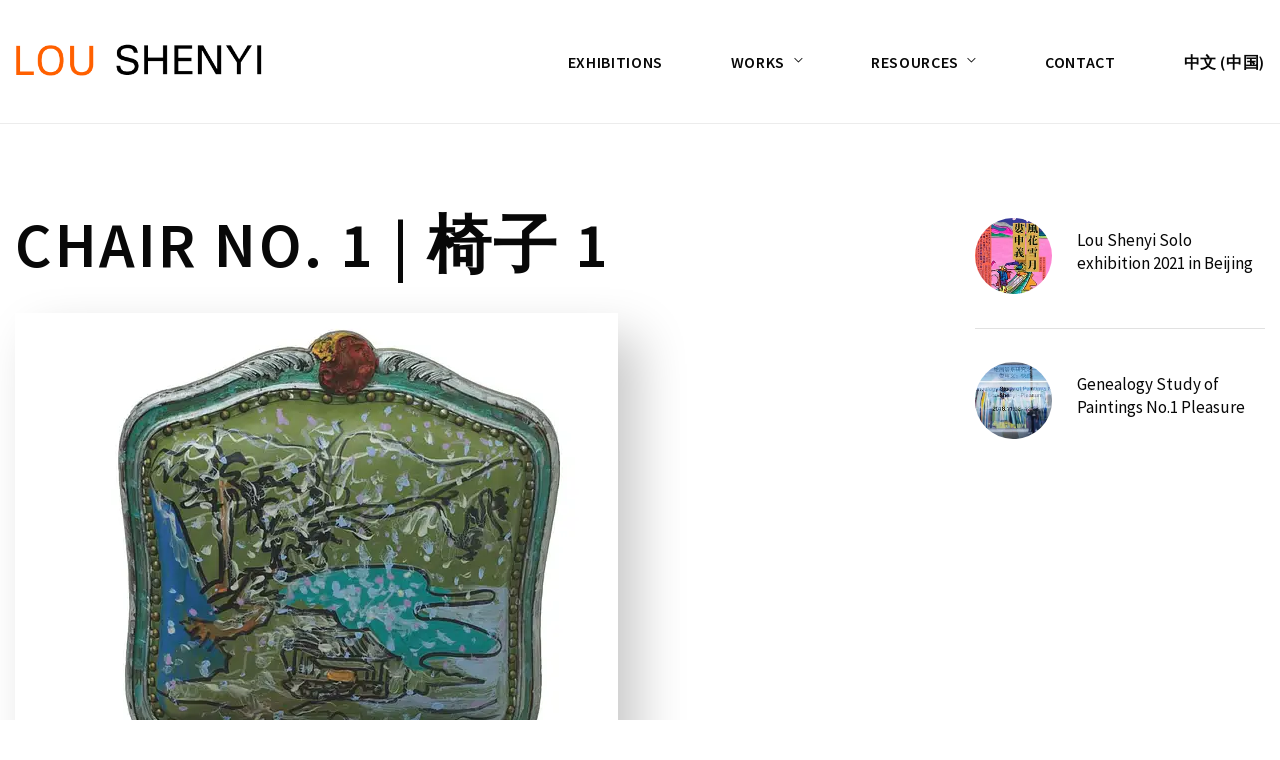

--- FILE ---
content_type: text/html; charset=UTF-8
request_url: https://loushenyi.com/portfolio/chair-no-1-%E6%A4%85%E5%AD%90-1/
body_size: 19066
content:
<!DOCTYPE html>
<html lang="en-US">
<head>
<meta charset="UTF-8" />
<meta name="apple-mobile-web-app-capable" content="yes">
<meta name="viewport" content="width=device-width, initial-scale=1, maximum-scale=1, user-scalable=0">
<link rel="profile" href="http://gmpg.org/xfn/11" />
<link rel="pingback" href="https://loushenyi.com/xmlrpc.php" />
<title>CHAIR NO. 1 | 椅子 1 &#8211; Lou Shenyi</title>
<meta name='robots' content='max-image-preview:large' />
<link rel='dns-prefetch' href='//maps.googleapis.com' />
<link rel='dns-prefetch' href='//maxcdn.bootstrapcdn.com' />
<link rel='dns-prefetch' href='//fonts.googleapis.com' />
<link rel='dns-prefetch' href='//use.fontawesome.com' />
<link rel='dns-prefetch' href='//mle5jev6jt5x.i.optimole.com' />
<link rel='preconnect' href='https://mle5jev6jt5x.i.optimole.com' />
<link rel="alternate" type="application/rss+xml" title="Lou Shenyi &raquo; Feed" href="https://loushenyi.com/feed/" />
<link rel="alternate" type="application/rss+xml" title="Lou Shenyi &raquo; Comments Feed" href="https://loushenyi.com/comments/feed/" />
<link rel="alternate" title="oEmbed (JSON)" type="application/json+oembed" href="https://loushenyi.com/wp-json/oembed/1.0/embed?url=https%3A%2F%2Floushenyi.com%2Fportfolio%2Fchair-no-1-%25e6%25a4%2585%25e5%25ad%2590-1%2F&#038;lang=en" />
<link rel="alternate" title="oEmbed (XML)" type="text/xml+oembed" href="https://loushenyi.com/wp-json/oembed/1.0/embed?url=https%3A%2F%2Floushenyi.com%2Fportfolio%2Fchair-no-1-%25e6%25a4%2585%25e5%25ad%2590-1%2F&#038;format=xml&#038;lang=en" />
<style id='wp-img-auto-sizes-contain-inline-css' type='text/css'>
img:is([sizes=auto i],[sizes^="auto," i]){contain-intrinsic-size:3000px 1500px}
/*# sourceURL=wp-img-auto-sizes-contain-inline-css */
</style>
<link rel='stylesheet' id='visual-portfolio-css' href='https://loushenyi.com/wp-content/plugins/visual-portfolio/build/assets/css/main.css?ver=1762887903' type='text/css' media='all' />
<link rel='stylesheet' id='fancybox-css' href='https://loushenyi.com/wp-content/plugins/visual-portfolio/assets/vendor/fancybox/dist/jquery.fancybox.min.css?ver=3.5.7' type='text/css' media='all' />
<link rel='stylesheet' id='visual-portfolio-popup-fancybox-css' href='https://loushenyi.com/wp-content/plugins/visual-portfolio/build/assets/css/popup-fancybox.css?ver=1762887903' type='text/css' media='all' />
<style id='visual-portfolio-popup-fancybox-inline-css' type='text/css'>
.vp-fancybox .fancybox-bg { background-color: #1e1e1e; }
/*# sourceURL=visual-portfolio-popup-fancybox-inline-css */
</style>
<style id='wp-emoji-styles-inline-css' type='text/css'>

	img.wp-smiley, img.emoji {
		display: inline !important;
		border: none !important;
		box-shadow: none !important;
		height: 1em !important;
		width: 1em !important;
		margin: 0 0.07em !important;
		vertical-align: -0.1em !important;
		background: none !important;
		padding: 0 !important;
	}
/*# sourceURL=wp-emoji-styles-inline-css */
</style>
<style id='wp-block-library-inline-css' type='text/css'>
:root{--wp-block-synced-color:#7a00df;--wp-block-synced-color--rgb:122,0,223;--wp-bound-block-color:var(--wp-block-synced-color);--wp-editor-canvas-background:#ddd;--wp-admin-theme-color:#007cba;--wp-admin-theme-color--rgb:0,124,186;--wp-admin-theme-color-darker-10:#006ba1;--wp-admin-theme-color-darker-10--rgb:0,107,160.5;--wp-admin-theme-color-darker-20:#005a87;--wp-admin-theme-color-darker-20--rgb:0,90,135;--wp-admin-border-width-focus:2px}@media (min-resolution:192dpi){:root{--wp-admin-border-width-focus:1.5px}}.wp-element-button{cursor:pointer}:root .has-very-light-gray-background-color{background-color:#eee}:root .has-very-dark-gray-background-color{background-color:#313131}:root .has-very-light-gray-color{color:#eee}:root .has-very-dark-gray-color{color:#313131}:root .has-vivid-green-cyan-to-vivid-cyan-blue-gradient-background{background:linear-gradient(135deg,#00d084,#0693e3)}:root .has-purple-crush-gradient-background{background:linear-gradient(135deg,#34e2e4,#4721fb 50%,#ab1dfe)}:root .has-hazy-dawn-gradient-background{background:linear-gradient(135deg,#faaca8,#dad0ec)}:root .has-subdued-olive-gradient-background{background:linear-gradient(135deg,#fafae1,#67a671)}:root .has-atomic-cream-gradient-background{background:linear-gradient(135deg,#fdd79a,#004a59)}:root .has-nightshade-gradient-background{background:linear-gradient(135deg,#330968,#31cdcf)}:root .has-midnight-gradient-background{background:linear-gradient(135deg,#020381,#2874fc)}:root{--wp--preset--font-size--normal:16px;--wp--preset--font-size--huge:42px}.has-regular-font-size{font-size:1em}.has-larger-font-size{font-size:2.625em}.has-normal-font-size{font-size:var(--wp--preset--font-size--normal)}.has-huge-font-size{font-size:var(--wp--preset--font-size--huge)}.has-text-align-center{text-align:center}.has-text-align-left{text-align:left}.has-text-align-right{text-align:right}.has-fit-text{white-space:nowrap!important}#end-resizable-editor-section{display:none}.aligncenter{clear:both}.items-justified-left{justify-content:flex-start}.items-justified-center{justify-content:center}.items-justified-right{justify-content:flex-end}.items-justified-space-between{justify-content:space-between}.screen-reader-text{border:0;clip-path:inset(50%);height:1px;margin:-1px;overflow:hidden;padding:0;position:absolute;width:1px;word-wrap:normal!important}.screen-reader-text:focus{background-color:#ddd;clip-path:none;color:#444;display:block;font-size:1em;height:auto;left:5px;line-height:normal;padding:15px 23px 14px;text-decoration:none;top:5px;width:auto;z-index:100000}html :where(.has-border-color){border-style:solid}html :where([style*=border-top-color]){border-top-style:solid}html :where([style*=border-right-color]){border-right-style:solid}html :where([style*=border-bottom-color]){border-bottom-style:solid}html :where([style*=border-left-color]){border-left-style:solid}html :where([style*=border-width]){border-style:solid}html :where([style*=border-top-width]){border-top-style:solid}html :where([style*=border-right-width]){border-right-style:solid}html :where([style*=border-bottom-width]){border-bottom-style:solid}html :where([style*=border-left-width]){border-left-style:solid}html :where(img[class*=wp-image-]){height:auto;max-width:100%}:where(figure){margin:0 0 1em}html :where(.is-position-sticky){--wp-admin--admin-bar--position-offset:var(--wp-admin--admin-bar--height,0px)}@media screen and (max-width:600px){html :where(.is-position-sticky){--wp-admin--admin-bar--position-offset:0px}}

/*# sourceURL=wp-block-library-inline-css */
</style><style id='global-styles-inline-css' type='text/css'>
:root{--wp--preset--aspect-ratio--square: 1;--wp--preset--aspect-ratio--4-3: 4/3;--wp--preset--aspect-ratio--3-4: 3/4;--wp--preset--aspect-ratio--3-2: 3/2;--wp--preset--aspect-ratio--2-3: 2/3;--wp--preset--aspect-ratio--16-9: 16/9;--wp--preset--aspect-ratio--9-16: 9/16;--wp--preset--color--black: #000000;--wp--preset--color--cyan-bluish-gray: #abb8c3;--wp--preset--color--white: #ffffff;--wp--preset--color--pale-pink: #f78da7;--wp--preset--color--vivid-red: #cf2e2e;--wp--preset--color--luminous-vivid-orange: #ff6900;--wp--preset--color--luminous-vivid-amber: #fcb900;--wp--preset--color--light-green-cyan: #7bdcb5;--wp--preset--color--vivid-green-cyan: #00d084;--wp--preset--color--pale-cyan-blue: #8ed1fc;--wp--preset--color--vivid-cyan-blue: #0693e3;--wp--preset--color--vivid-purple: #9b51e0;--wp--preset--gradient--vivid-cyan-blue-to-vivid-purple: linear-gradient(135deg,rgb(6,147,227) 0%,rgb(155,81,224) 100%);--wp--preset--gradient--light-green-cyan-to-vivid-green-cyan: linear-gradient(135deg,rgb(122,220,180) 0%,rgb(0,208,130) 100%);--wp--preset--gradient--luminous-vivid-amber-to-luminous-vivid-orange: linear-gradient(135deg,rgb(252,185,0) 0%,rgb(255,105,0) 100%);--wp--preset--gradient--luminous-vivid-orange-to-vivid-red: linear-gradient(135deg,rgb(255,105,0) 0%,rgb(207,46,46) 100%);--wp--preset--gradient--very-light-gray-to-cyan-bluish-gray: linear-gradient(135deg,rgb(238,238,238) 0%,rgb(169,184,195) 100%);--wp--preset--gradient--cool-to-warm-spectrum: linear-gradient(135deg,rgb(74,234,220) 0%,rgb(151,120,209) 20%,rgb(207,42,186) 40%,rgb(238,44,130) 60%,rgb(251,105,98) 80%,rgb(254,248,76) 100%);--wp--preset--gradient--blush-light-purple: linear-gradient(135deg,rgb(255,206,236) 0%,rgb(152,150,240) 100%);--wp--preset--gradient--blush-bordeaux: linear-gradient(135deg,rgb(254,205,165) 0%,rgb(254,45,45) 50%,rgb(107,0,62) 100%);--wp--preset--gradient--luminous-dusk: linear-gradient(135deg,rgb(255,203,112) 0%,rgb(199,81,192) 50%,rgb(65,88,208) 100%);--wp--preset--gradient--pale-ocean: linear-gradient(135deg,rgb(255,245,203) 0%,rgb(182,227,212) 50%,rgb(51,167,181) 100%);--wp--preset--gradient--electric-grass: linear-gradient(135deg,rgb(202,248,128) 0%,rgb(113,206,126) 100%);--wp--preset--gradient--midnight: linear-gradient(135deg,rgb(2,3,129) 0%,rgb(40,116,252) 100%);--wp--preset--font-size--small: 13px;--wp--preset--font-size--medium: 20px;--wp--preset--font-size--large: 36px;--wp--preset--font-size--x-large: 42px;--wp--preset--spacing--20: 0.44rem;--wp--preset--spacing--30: 0.67rem;--wp--preset--spacing--40: 1rem;--wp--preset--spacing--50: 1.5rem;--wp--preset--spacing--60: 2.25rem;--wp--preset--spacing--70: 3.38rem;--wp--preset--spacing--80: 5.06rem;--wp--preset--shadow--natural: 6px 6px 9px rgba(0, 0, 0, 0.2);--wp--preset--shadow--deep: 12px 12px 50px rgba(0, 0, 0, 0.4);--wp--preset--shadow--sharp: 6px 6px 0px rgba(0, 0, 0, 0.2);--wp--preset--shadow--outlined: 6px 6px 0px -3px rgb(255, 255, 255), 6px 6px rgb(0, 0, 0);--wp--preset--shadow--crisp: 6px 6px 0px rgb(0, 0, 0);}:where(.is-layout-flex){gap: 0.5em;}:where(.is-layout-grid){gap: 0.5em;}body .is-layout-flex{display: flex;}.is-layout-flex{flex-wrap: wrap;align-items: center;}.is-layout-flex > :is(*, div){margin: 0;}body .is-layout-grid{display: grid;}.is-layout-grid > :is(*, div){margin: 0;}:where(.wp-block-columns.is-layout-flex){gap: 2em;}:where(.wp-block-columns.is-layout-grid){gap: 2em;}:where(.wp-block-post-template.is-layout-flex){gap: 1.25em;}:where(.wp-block-post-template.is-layout-grid){gap: 1.25em;}.has-black-color{color: var(--wp--preset--color--black) !important;}.has-cyan-bluish-gray-color{color: var(--wp--preset--color--cyan-bluish-gray) !important;}.has-white-color{color: var(--wp--preset--color--white) !important;}.has-pale-pink-color{color: var(--wp--preset--color--pale-pink) !important;}.has-vivid-red-color{color: var(--wp--preset--color--vivid-red) !important;}.has-luminous-vivid-orange-color{color: var(--wp--preset--color--luminous-vivid-orange) !important;}.has-luminous-vivid-amber-color{color: var(--wp--preset--color--luminous-vivid-amber) !important;}.has-light-green-cyan-color{color: var(--wp--preset--color--light-green-cyan) !important;}.has-vivid-green-cyan-color{color: var(--wp--preset--color--vivid-green-cyan) !important;}.has-pale-cyan-blue-color{color: var(--wp--preset--color--pale-cyan-blue) !important;}.has-vivid-cyan-blue-color{color: var(--wp--preset--color--vivid-cyan-blue) !important;}.has-vivid-purple-color{color: var(--wp--preset--color--vivid-purple) !important;}.has-black-background-color{background-color: var(--wp--preset--color--black) !important;}.has-cyan-bluish-gray-background-color{background-color: var(--wp--preset--color--cyan-bluish-gray) !important;}.has-white-background-color{background-color: var(--wp--preset--color--white) !important;}.has-pale-pink-background-color{background-color: var(--wp--preset--color--pale-pink) !important;}.has-vivid-red-background-color{background-color: var(--wp--preset--color--vivid-red) !important;}.has-luminous-vivid-orange-background-color{background-color: var(--wp--preset--color--luminous-vivid-orange) !important;}.has-luminous-vivid-amber-background-color{background-color: var(--wp--preset--color--luminous-vivid-amber) !important;}.has-light-green-cyan-background-color{background-color: var(--wp--preset--color--light-green-cyan) !important;}.has-vivid-green-cyan-background-color{background-color: var(--wp--preset--color--vivid-green-cyan) !important;}.has-pale-cyan-blue-background-color{background-color: var(--wp--preset--color--pale-cyan-blue) !important;}.has-vivid-cyan-blue-background-color{background-color: var(--wp--preset--color--vivid-cyan-blue) !important;}.has-vivid-purple-background-color{background-color: var(--wp--preset--color--vivid-purple) !important;}.has-black-border-color{border-color: var(--wp--preset--color--black) !important;}.has-cyan-bluish-gray-border-color{border-color: var(--wp--preset--color--cyan-bluish-gray) !important;}.has-white-border-color{border-color: var(--wp--preset--color--white) !important;}.has-pale-pink-border-color{border-color: var(--wp--preset--color--pale-pink) !important;}.has-vivid-red-border-color{border-color: var(--wp--preset--color--vivid-red) !important;}.has-luminous-vivid-orange-border-color{border-color: var(--wp--preset--color--luminous-vivid-orange) !important;}.has-luminous-vivid-amber-border-color{border-color: var(--wp--preset--color--luminous-vivid-amber) !important;}.has-light-green-cyan-border-color{border-color: var(--wp--preset--color--light-green-cyan) !important;}.has-vivid-green-cyan-border-color{border-color: var(--wp--preset--color--vivid-green-cyan) !important;}.has-pale-cyan-blue-border-color{border-color: var(--wp--preset--color--pale-cyan-blue) !important;}.has-vivid-cyan-blue-border-color{border-color: var(--wp--preset--color--vivid-cyan-blue) !important;}.has-vivid-purple-border-color{border-color: var(--wp--preset--color--vivid-purple) !important;}.has-vivid-cyan-blue-to-vivid-purple-gradient-background{background: var(--wp--preset--gradient--vivid-cyan-blue-to-vivid-purple) !important;}.has-light-green-cyan-to-vivid-green-cyan-gradient-background{background: var(--wp--preset--gradient--light-green-cyan-to-vivid-green-cyan) !important;}.has-luminous-vivid-amber-to-luminous-vivid-orange-gradient-background{background: var(--wp--preset--gradient--luminous-vivid-amber-to-luminous-vivid-orange) !important;}.has-luminous-vivid-orange-to-vivid-red-gradient-background{background: var(--wp--preset--gradient--luminous-vivid-orange-to-vivid-red) !important;}.has-very-light-gray-to-cyan-bluish-gray-gradient-background{background: var(--wp--preset--gradient--very-light-gray-to-cyan-bluish-gray) !important;}.has-cool-to-warm-spectrum-gradient-background{background: var(--wp--preset--gradient--cool-to-warm-spectrum) !important;}.has-blush-light-purple-gradient-background{background: var(--wp--preset--gradient--blush-light-purple) !important;}.has-blush-bordeaux-gradient-background{background: var(--wp--preset--gradient--blush-bordeaux) !important;}.has-luminous-dusk-gradient-background{background: var(--wp--preset--gradient--luminous-dusk) !important;}.has-pale-ocean-gradient-background{background: var(--wp--preset--gradient--pale-ocean) !important;}.has-electric-grass-gradient-background{background: var(--wp--preset--gradient--electric-grass) !important;}.has-midnight-gradient-background{background: var(--wp--preset--gradient--midnight) !important;}.has-small-font-size{font-size: var(--wp--preset--font-size--small) !important;}.has-medium-font-size{font-size: var(--wp--preset--font-size--medium) !important;}.has-large-font-size{font-size: var(--wp--preset--font-size--large) !important;}.has-x-large-font-size{font-size: var(--wp--preset--font-size--x-large) !important;}
:where(.wp-block-visual-portfolio-loop.is-layout-flex){gap: 1.25em;}:where(.wp-block-visual-portfolio-loop.is-layout-grid){gap: 1.25em;}
/*# sourceURL=global-styles-inline-css */
</style>

<style id='classic-theme-styles-inline-css' type='text/css'>
/*! This file is auto-generated */
.wp-block-button__link{color:#fff;background-color:#32373c;border-radius:9999px;box-shadow:none;text-decoration:none;padding:calc(.667em + 2px) calc(1.333em + 2px);font-size:1.125em}.wp-block-file__button{background:#32373c;color:#fff;text-decoration:none}
/*# sourceURL=/wp-includes/css/classic-themes.min.css */
</style>
<link rel='stylesheet' id='contact-form-7-css' href='https://loushenyi.com/wp-content/plugins/contact-form-7/includes/css/styles.css?ver=6.1.4' type='text/css' media='all' />
<link rel='stylesheet' id='wcs-timetable-css' href='https://loushenyi.com/wp-content/plugins/weekly-class/assets/front/css/timetable.css?ver=2.6.0' type='text/css' media='all' />
<style id='wcs-timetable-inline-css' type='text/css'>
.wcs-single__action .wcs-btn--action{color:rgba( 255,255,255,1);background-color:#BD322C}
/*# sourceURL=wcs-timetable-inline-css */
</style>
<link rel='stylesheet' id='xtender-style-css' href='https://loushenyi.com/wp-content/plugins/xtender/assets/front/css/xtender.css?ver=1.3.1' type='text/css' media='all' />
<link rel='stylesheet' id='font-awesome-css' href='https://maxcdn.bootstrapcdn.com/font-awesome/4.7.0/css/font-awesome.min.css?ver=4.7.0' type='text/css' media='all' />
<link rel='stylesheet' id='arte-style-parent-css' href='https://loushenyi.com/wp-content/themes/arte/style.css?ver=6.9' type='text/css' media='all' />
<link rel='stylesheet' id='arte-style-css' href='https://loushenyi.com/wp-content/themes/arte-child/style.css?ver=1.2.7.6' type='text/css' media='all' />
<style id='arte-style-inline-css' type='text/css'>
 body{font-family:'Source Sans Pro',sans;font-weight:normal;font-size:0.875rem}h1,.h1{font-family:'Source Sans Pro',sans;font-weight:600;text-transform:uppercase;font-size:2.8125rem;letter-spacing:0.04em}@media(min-width:768px){h1,.h1{font-size:3.75rem}}h2,.h2,.woocommerce.single .product[id] .product_title{font-family:'Source Sans Pro',sans;font-weight:normal;text-transform:uppercase;font-size:2.75rem;letter-spacing:0.04em}h3,.h3{font-family:'Source Sans Pro',sans;font-weight:normal;text-transform:uppercase;font-size:1.75rem}h4,.h4{font-family:'Source Sans Pro',sans;font-weight:300;text-transform:uppercase;font-size:1.25rem;letter-spacing:0.15em}h5,.h5,body.woocommerce h2.woocommerce-loop-product__title.woocommerce-loop-product__title,.woocommerce-tabs .tabs > li > a{font-family:'Source Sans Pro',sans;font-weight:normal;text-transform:uppercase;font-size:1.25rem}h6,.h6{font-family:'Source Sans Pro',sans;font-weight:normal;text-transform:none;font-size:1rem}blockquote,blockquote p,.pullquote,.blockquote,.text-blockquote{font-family:'Source Sans Pro',sans;font-weight:normal;font-style:italic;text-transform:none;font-size:1.4375rem}blockquote cite{font-family:'Source Sans Pro',sans}.ct-main-navigation,input[type=text],input[type=email],input[type=name],textarea,select,.product_meta{font-family:'Source Sans Pro',sans;font-weight:600;text-transform:uppercase;font-size:0.9375rem;letter-spacing:0.04em}input[type=submit],button{font-family:'Source Sans Pro',sans}h1 small,h2 small,h3 small,h4 small{font-family:'Source Sans Pro',sans}.font-family--h1{font-family:'Source Sans Pro',sans},.font-family--h2{font-family:'Source Sans Pro',sans},.font-family--h3{font-family:'Source Sans Pro',sans}#reviews .comment-text .star-rating,#reviews .comment-reply-title{font-family:'Source Sans Pro',sans}.xtd-recent-posts__post__title{font-family:'Source Sans Pro',sans;font-weight:normal;text-transform:none;font-size:1rem}.sub-menu a,.children a{font-family:'Source Sans Pro',sans;font-weight:normal}#footer .widget-title{font-family:'Source Sans Pro',sans;font-weight:600;text-transform:uppercase}table thead th{font-family:'Source Sans Pro',sans;font-weight:normal;text-transform:uppercase}.btn,.wcs-more.wcs-btn--action,.vc_general.vc_btn3.vc_btn3,.button{font-family:'Source Sans Pro',sans;font-weight:600;text-transform:uppercase}.ct-header__main-heading small,.special-title em:first-child,.wcs-timetable--carousel .wcs-class__timestamp .date-day{font-family:'Source Sans Pro',sans;font-weight:normal;font-style:italic}.ct-vc-text-separator{font-family:'Source Sans Pro',sans;font-weight:600}.wcs-timetable--week .wcs-class__title,.wcs-timetable--agenda .wcs-class__title{font-family:'Source Sans Pro',sans}.xtd-gmap-info{font-family:'Source Sans Pro',sans;font-weight:normal;font-size:0.875rem}.xtd-timeline__item::before{font-family:'Source Sans Pro',sans;font-weight:300;text-transform:uppercase;font-size:1.25rem;letter-spacing:0.15em}
:root{--arte-primary:rgba(255,96,0,1);--arte-primary-contrast:rgba(0,0,0,1);--arte-primary-darken:rgb(210,51,0)}body{background-color:rgba(255,255,255,1);color:rgba(8,8,8,1)}h1,.h1{color:rgba(8,8,8,1)}h2,.h2{color:rgba(8,8,8,1)}h3,.h3{color:rgba(255,96,0,1)}h4,.h4{color:rgba(255,96,0,1)}h5,.h5{color:rgba(8,8,8,1)}h6,.h6{color:rgba(8,8,8,1)}a{color:rgba(8,8,8,1)}a:hover{color:rgba(8,8,8,0.75)}.ct-content{border-color:rgba(8,8,8,0.15)}input[type=text],input[type=search],input[type=password],input[type=email],input[type=number],input[type=url],input[type=date],input[type=tel],select,textarea,.form-control{border:1px solid rgba(8,8,8,0.25);background-color:rgba(255,255,255,1);color:rgba(8,8,8,1)}input[type=text]:focus,input[type=search]:focus,input[type=password]:focus,input[type=email]:focus,input[type=number]:focus,input[type=url]:focus,input[type=date]:focus,input[type=tel]:focus,select:focus,textarea:focus,.form-control:focus{color:rgba(8,8,8,1);border-color:rgba(8,8,8,0.4);background-color:rgba(8,8,8,0.05)}select{background-image:url([data-uri]) !important}::-webkit-input-placeholder{color:rgba(8,8,8,0.6) !important}::-moz-placeholder{color:rgba(8,8,8,0.6) !important}:-ms-input-placeholder{color:rgba(8,8,8,0.6) !important}:-moz-placeholder{color:rgba(8,8,8,0.6) !important}::placeholder{color:rgba(8,8,8,0.6) !important}pre{color:rgba(8,8,8,1)}input[type=submit],input[type=button],button,.btn-primary,.vc_general.vc_btn3.vc_btn3.vc_btn3-style-btn-primary{background-color:rgba(255,96,0,1);color:rgba(255,255,255,1);border-color:rgba(255,96,0,1)}input[type=submit]:hover,input[type=submit]:active,input[type=button]:hover,input[type=button]:active,button:hover,button:active,.btn-primary:hover,.btn-primary:active,.btn-primary:active:hover,.vc_btn3.vc_btn3.vc_btn3-style-btn-primary:hover,.vc_general.vc_btn3.vc_btn3.vc_btn3-style-btn-outline-primary:hover{background-color:rgb(235,76,0);border-color:rgb(235,76,0)}.btn-link,.vc_general.vc_btn3.vc_btn3-style-btn-link{color:rgba(255,96,0,1)}.btn-link:hover,.vc_general.vc_btn3.vc_btn3-style-btn-link:hover{color:rgb(235,76,0)}.btn-link::after,.vc_general.vc_btn3.vc_btn3-style-btn-link::after{background-color:rgba(255,96,0,1);color:rgba(255,255,255,1)}.btn-link:hover::after{background-color:rgb(235,76,0)}.btn-outline-primary,.vc_general.vc_btn3.vc_btn3.vc_btn3-style-btn-outline-primary{border-color:rgba(255,96,0,1);color:rgba(255,96,0,1)}.btn-outline-primary:active,.btn-outline-primary:hover,.btn-outline-primary:hover:active,.btn-outline-primary:focus,.btn-outline-primary:disabled,.btn-outline-primary:disabled:hover,.vc_general.vc_btn3.vc_btn3.vc_btn3-style-btn-outline-primary:hover{border-color:rgba(255,96,0,1);background-color:rgba(255,96,0,1);color:rgba(255,255,255,1)}.color-primary,.color--primary{color:rgba(255,96,0,1)}.color-primary-inverted,.color--primary-inverted{color:rgba(0,0,0,1)}.color-primary--hover{color:rgb(235,76,0)}.color-text,.color--text{color:rgba(8,8,8,1)}.color-text-inverted,.color--text-inverted{color:rgba(255,255,255,1)}.color-bg,.vc_single_image-wrapper.ct-lightbox-video,.color--bg{color:rgba(255,255,255,1)}.color-bg-inverted,.color--bg-inverted{color:rgba(0,0,0,1)}.color--h1{color:rgba(8,8,8,1)}.color--h2{color:rgba(8,8,8,1)}.color--h3{color:rgba(255,96,0,1)}.color--h4{color:rgba(255,96,0,1)}.color-bg-bg,.bg-color--bg{background-color:rgba(255,255,255,1)}.color-bg-bg--75,.bg-color--bg-75{background-color:rgba(255,255,255,0.75)}.color-bg-primary,.bg-color--primary{background-color:rgba(255,96,0,1)}.color-bg-text,.bg-color--test{background-color:rgba(8,8,8,1)}.special-title::after{border-color:rgba(255,96,0,1)}.ct-header{color:rgba(8,8,8,1);background-color:rgba(255,255,255,0.95)}@media(min-width:576px){.ct-header{background-color:rgba(255,255,255,0)}}.ct-header__logo-nav a{color:rgba(8,8,8,1)}.ct-header__logo-nav a:hover{color:rgba(8,8,8,0.65)}.ct-menu--inverted .ct-header__wrapper:not(.ct-header__wrapper--stuck) .ct-header__logo-nav ul:not(.sub-menu) > li > a{color:rgba(255,255,255,1)}.ct-menu--inverted .ct-header__wrapper:not(.ct-header__wrapper--stuck) .ct-header__logo-nav ul:not(.sub-menu) > li > a:hover{color:rgba(255,255,255,0.85)}.ct-header__logo-nav .current-menu-ancestor > a,.ct-header__logo-nav .current-menu-parent > a,.ct-header__logo-nav .current-menu-item > a,.ct-header__logo-nav .current-page-parent > a,.ct-header__logo-nav .current_page_parent > a,.ct-header__logo-nav .current_page_ancestor > a,.ct-header__logo-nav .current-page-ancestor > a,.ct-header__logo-nav .current_page_item > a{color:rgba(255,96,0,1)}#ct-main-nav::before{background-color:rgba(255,255,255,0.9)}.ct-main-navigation .sub-menu,.ct-main-navigation .children{background-color:rgba(255,255,255,1)}.ct-main-navigation .sub-menu a,.ct-main-navigation .children a{color:rgba(8,8,8,1)}.ct-main-navigation .sub-menu a:hover,.ct-main-navigation .children a:hover{color:rgba(255,96,0,1)}.ct-header__wrapper--stuck{background-color:rgba(255,255,255,0.98)}.color-primary,.wpml-switcher .active,#ct-header__hero-navigator > a,.section-bullets,.special-title small:last-child,#ct-scroll-top{color:rgba(255,96,0,1)}.ct-layout--without-slider .ct-header__hero{color:rgba(8,8,8,1)}.ct-hero--without-image .ct-header__hero::after{background-color:rgba(246,246,246,1)}.ct-header__main-heading small,.ct-header__main-heading span,.ct-header__main-heading-excerpt{color:rgba(255,96,0,1)}.ct-header__main-heading-title h1,.ct-header__main-heading-title .h1{color:rgba(8,8,8,1)}.img-frame-small,.img-frame-large{background-color:rgba(255,255,255,1);border-color:rgba(255,255,255,1)}h1 small,h2 small,h3 small,h4 small{color:rgba(255,96,0,1)}.ct-social-box .fa-boxed.fa-envelope{color:rgba(0,0,0,1)}.ct-social-box .fa-boxed.fa-envelope::after{background-color:rgba(255,96,0,1)}h4.media-heading{color:rgba(255,96,0,1)}.comment-reply-link,.btn-outline-primary{color:rgba(255,96,0,1);border-color:rgba(255,96,0,1)}.comment-reply-link:hover,.btn-outline-primary:hover,.btn-outline-primary:hover:active,.btn-outline-primary:active{background-color:rgba(255,96,0,1);color:rgba(255,255,255,1);border-color:rgba(255,96,0,1)}.media.comment{border-color:rgba(8,8,8,0.125)}.ct-posts .ct-post.format-quote .ct-post__content{background-color:rgba(255,96,0,1)}.ct-posts .ct-post.format-quote blockquote,.ct-posts .ct-post.format-quote blockquote cite,.ct-posts .ct-post.format-quote blockquote cite::before{color:rgba(255,255,255,1)}.ct-posts .ct-post.format-link{border-color:rgba(8,8,8,0.125)}.pagination .current{color:rgba(255,255,255,1)}.pagination .nav-links .current::before{background-color:rgba(255,96,0,1)}.pagination .current{color:rgba(255,255,255,1)}.pagination a{color:rgb(235,76,0)}.pagination .nav-links .prev,.pagination .nav-links .next{border-color:rgba(255,96,0,1)}.ct-sidebar .widget_archive,.ct-sidebar .widget_categories{color:rgba(8,8,8,0.35)}.ct-sidebar ul li::before{color:rgba(8,8,8,1)}.ct-sidebar .sidebar-widget .widget-title::after{border-color:rgba(8,8,8,1)}.ct-sidebar .sidebar-widget .widget-title,.ct-sidebar .sidebar-widget .widget-title a{color:rgba(255,96,0,1)}.ct-sidebar .sidebar-widget.widget_tag_cloud .tag{color:rgba(255,255,255,1)}.ct-sidebar .sidebar-widget.widget_tag_cloud .tag::before{background-color:rgba(8,8,8,1)}.ct-sidebar .sidebar-widget.widget_tag_cloud .tag.x-large::before{background-color:rgba(255,96,0,1)}#wp-calendar thead th,#wp-calendar tbody td{border-color:rgba(8,8,8,0.125)}.ct-footer{background-color:rgba(210,214,210,1);color:rgba(118,118,118,1)}.ct-footer a{color:rgba(8,8,8,1)}.ct-footer .widget-title{color:rgba(118,118,118,1)}blockquote,blockquote cite::before,q,q cite::before{color:rgba(255,96,0,1)}blockquote cite,q site{color:rgba(8,8,8,1)}table{border-color:rgba(8,8,8,0.15)}table thead th{color:rgba(255,96,0,1)}.ct-vc-recent-news-post{border-color:rgba(8,8,8,0.125)}.ct-vc-recent-news-post .ti-calendar{color:rgba(255,96,0,1)}.ct-vc-services-carousel__item-title{color:rgba(255,96,0,1)}.ct-vc-services-carousel__item{background-color:rgba(255,255,255,1)}.wcs-timetable--week .wcs-class__title,.wcs-timetable--agenda .wcs-class__title,.wcs-timetable--compact-list .wcs-class__title{color:rgba(8,8,8,1)}.wcs-timetable--carousel .wcs-class__title{color:rgba(8,8,8,1) !important}.wcs-timetable__carousel .wcs-class__title::after,.wcs-timetable__carousel .owl-prev,.wcs-timetable__carousel .owl-next{border-color:rgba(255,96,0,1);color:rgba(255,96,0,1)}.wcs-timetable--carousel .wcs-class__title small{color:rgba(8,8,8,1)}body .wcs-timetable--carousel .wcs-btn--action{background-color:rgba(255,96,0,1);color:rgba(255,255,255,1)}body .wcs-timetable--carousel .wcs-btn--action:hover{background-color:rgb(235,76,0);color:rgba(255,255,255,1)}.wcs-timetable__container .wcs-filters__filter-wrapper:hover{color:rgba(255,96,0,1) !important}.wcs-timetable--compact-list .wcs-day__wrapper{background-color:rgba(255,96,0,0.8);color:rgba(255,255,255,1)}.wcs-timetable__week,.wcs-timetable__week .wcs-day,.wcs-timetable__week .wcs-class,.wcs-timetable__week .wcs-day__title{border-color:rgba(8,8,8,0.125)}.wcs-timetable__week .wcs-class{background-color:rgba(255,255,255,1)}.wcs-timetable__week .wcs-day__title,.wcs-timetable__week .wcs-class__instructors::before{color:rgba(255,96,0,1) !important}.wcs-timetable__week .wcs-day__title::before{background-color:rgba(8,8,8,1)}.wcs-timetable__week .wcs-class__title::after{color:rgba(255,255,255,1);background-color:rgba(255,96,0,1)}.wcs-filters__title{color:rgba(255,96,0,1) !important}.xtd-carousel-mini,.xtd-carousel-mini .owl-image-link:hover::after{color:rgba(255,96,0,1) !important}.xtd-carousel-mini .onclick-video_link a::before{background-color:rgba(255,96,0,0.85)}.xtd-carousel-mini .onclick-video_link a::after{color:rgba(255,255,255,1)}.xtd-carousel-mini .onclick-video_link a:hover::after{background-color:rgba(255,96,0,0.98)}.wcs-modal:not(.wcs-modal--large) .wcs-modal__title,.wcs-modal:not(.wcs-modal--large) .wcs-modal__close{color:rgba(255,255,255,1)}.wcs-modal:not(.wcs-modal--large) .wcs-btn--action.wcs-btn--action{background-color:rgba(255,96,0,1);color:rgba(255,255,255,1)}.wcs-modal:not(.wcs-modal--large) .wcs-btn--action.wcs-btn--action:hover{background-color:rgb(235,76,0);color:rgba(255,255,255,1)}.wcs-timetable--agenda .wcs-timetable__agenda-data .wcs-class__duration::after{border-color:rgba(255,96,0,1)}.wcs-timetable--agenda .wcs-timetable__agenda-data .wcs-class__time,.wcs-timetable--compact-list .wcs-class__time{color:rgba(8,8,8,0.75)}.wcs-modal:not(.wcs-modal--large),div.pp_overlay.pp_overlay{background-color:rgba(255,96,0,0.97) !important}.mfp-bg{background-color:rgba(255,255,255,0.95) !important}.owl-image-link::before{color:rgba(255,255,255,1)}.owl-nav .owl-prev::before,.owl-nav .owl-next::after,.owl-dots{color:rgba(255,96,0,1) !important}.xtd-ninja-modal-container{background-color:rgba(255,255,255,1)}.xtd-recent-posts__post__date::before{color:rgba(255,96,0,1)}.xtd-gmap-info{background-color:rgba(255,255,255,1);color:rgba(8,8,8,1)}.fa-boxed{background-color:rgba(255,96,0,1);color:rgba(255,255,255,1)}.xtd-timeline__item::before{color:rgba(255,96,0,1)}.xtd-timeline__item::after{background-color:rgba(255,96,0,1)}.xtd-offset-frame::before{color:rgba(255,96,0,1)}.xtd-timeline::before{border-color:rgba(255,96,0,1)}
 .ct-layout--fixed .container-fluid{max-width:1366px}@media(min-width:1367px){.bullets-container,#ct-header__hero-navigator{display:block}}.ct-header{padding:1.25rem 0 1.25rem}.ct-header__main-heading .container-fluid{flex-basis:1366px;-webkit-flex-basis:1366px;-moz-flex-basis:1366px}.ct-header__main-heading-title{padding-top:3.125rem;padding-bottom:3.125rem}
/*# sourceURL=arte-style-inline-css */
</style>
<link rel='stylesheet' id='arte-google-fonts-css' href='//fonts.googleapis.com/css?family=Source+Sans+Pro:300,400,400italic,600&#038;subset=latin' type='text/css' media='all' />
<link rel='stylesheet' id='font-awesome-official-css' href='https://use.fontawesome.com/releases/v6.5.1/css/all.css' type='text/css' media='all' integrity="sha384-t1nt8BQoYMLFN5p42tRAtuAAFQaCQODekUVeKKZrEnEyp4H2R0RHFz0KWpmj7i8g" crossorigin="anonymous" />
<link rel='stylesheet' id='font-awesome-official-v4shim-css' href='https://use.fontawesome.com/releases/v6.5.1/css/v4-shims.css' type='text/css' media='all' integrity="sha384-5Jfdy0XO8+vjCRofsSnGmxGSYjLfsjjTOABKxVr8BkfvlaAm14bIJc7Jcjfq/xQI" crossorigin="anonymous" />
<script type="text/javascript" src="https://loushenyi.com/wp-includes/js/jquery/jquery.min.js?ver=3.7.1" id="jquery-core-js"></script>
<script type="text/javascript" src="https://loushenyi.com/wp-includes/js/jquery/jquery-migrate.min.js?ver=3.4.1" id="jquery-migrate-js"></script>
<script type="text/javascript" src="https://maps.googleapis.com/maps/api/js?key&amp;sensor=1&amp;v=3" id="google-maps-js-js"></script>
<script></script><link rel="https://api.w.org/" href="https://loushenyi.com/wp-json/" /><link rel="alternate" title="JSON" type="application/json" href="https://loushenyi.com/wp-json/wp/v2/portfolio/1161" /><link rel="EditURI" type="application/rsd+xml" title="RSD" href="https://loushenyi.com/xmlrpc.php?rsd" />
<meta name="generator" content="WordPress 6.9" />
<link rel="canonical" href="https://loushenyi.com/portfolio/chair-no-1-%e6%a4%85%e5%ad%90-1/" />
<link rel='shortlink' href='https://loushenyi.com/?p=1161' />
<script type='text/javascript'>
/* <![CDATA[ */
var VPData = {"version":"3.4.1","pro":false,"__":{"couldnt_retrieve_vp":"Couldn't retrieve Visual Portfolio ID.","pswp_close":"Close (Esc)","pswp_share":"Share","pswp_fs":"Toggle fullscreen","pswp_zoom":"Zoom in\/out","pswp_prev":"Previous (arrow left)","pswp_next":"Next (arrow right)","pswp_share_fb":"Share on Facebook","pswp_share_tw":"Tweet","pswp_share_x":"X","pswp_share_pin":"Pin it","pswp_download":"Download","fancybox_close":"Close","fancybox_next":"Next","fancybox_prev":"Previous","fancybox_error":"The requested content cannot be loaded. <br \/> Please try again later.","fancybox_play_start":"Start slideshow","fancybox_play_stop":"Pause slideshow","fancybox_full_screen":"Full screen","fancybox_thumbs":"Thumbnails","fancybox_download":"Download","fancybox_share":"Share","fancybox_zoom":"Zoom"},"settingsPopupGallery":{"enable_on_wordpress_images":true,"vendor":"fancybox","deep_linking":false,"deep_linking_url_to_share_images":false,"show_arrows":true,"show_counter":false,"show_zoom_button":false,"show_fullscreen_button":true,"show_share_button":false,"show_close_button":true,"show_thumbs":false,"show_download_button":false,"show_slideshow":false,"click_to_zoom":true,"restore_focus":true},"screenSizes":[320,576,768,992,1200]};
/* ]]> */
</script>
		<noscript>
			<style type="text/css">
				.vp-portfolio__preloader-wrap{display:none}.vp-portfolio__filter-wrap,.vp-portfolio__items-wrap,.vp-portfolio__pagination-wrap,.vp-portfolio__sort-wrap{opacity:1;visibility:visible}.vp-portfolio__item .vp-portfolio__item-img noscript+img,.vp-portfolio__thumbnails-wrap{display:none}
			</style>
		</noscript>
		<style type="text/css" media="all" id="wcs_styles"></style><meta name="generator" content="Powered by WPBakery Page Builder - drag and drop page builder for WordPress."/>
		<style type="text/css">
			/* If html does not have either class, do not show lazy loaded images. */
			html:not(.vp-lazyload-enabled):not(.js) .vp-lazyload {
				display: none;
			}
		</style>
		<script>
			document.documentElement.classList.add(
				'vp-lazyload-enabled'
			);
		</script>
		<meta http-equiv="Accept-CH" content="Viewport-Width" /><meta name="generator" content="Powered by Slider Revolution 6.6.19 - responsive, Mobile-Friendly Slider Plugin for WordPress with comfortable drag and drop interface." />
<link rel="icon" href="https://mle5jev6jt5x.i.optimole.com/w:32/h:32/q:mauto/f:best/https://loushenyi.com/wp-content/uploads/cropped-LS-favicon.png" sizes="32x32" />
<link rel="icon" href="https://mle5jev6jt5x.i.optimole.com/w:192/h:192/q:mauto/f:best/https://loushenyi.com/wp-content/uploads/cropped-LS-favicon.png" sizes="192x192" />
<link rel="apple-touch-icon" href="https://mle5jev6jt5x.i.optimole.com/w:180/h:180/q:mauto/f:best/https://loushenyi.com/wp-content/uploads/cropped-LS-favicon.png" />
<meta name="msapplication-TileImage" content="https://mle5jev6jt5x.i.optimole.com/w:270/h:270/q:mauto/f:best/https://loushenyi.com/wp-content/uploads/cropped-LS-favicon.png" />
<script>function setREVStartSize(e){
			//window.requestAnimationFrame(function() {
				window.RSIW = window.RSIW===undefined ? window.innerWidth : window.RSIW;
				window.RSIH = window.RSIH===undefined ? window.innerHeight : window.RSIH;
				try {
					var pw = document.getElementById(e.c).parentNode.offsetWidth,
						newh;
					pw = pw===0 || isNaN(pw) || (e.l=="fullwidth" || e.layout=="fullwidth") ? window.RSIW : pw;
					e.tabw = e.tabw===undefined ? 0 : parseInt(e.tabw);
					e.thumbw = e.thumbw===undefined ? 0 : parseInt(e.thumbw);
					e.tabh = e.tabh===undefined ? 0 : parseInt(e.tabh);
					e.thumbh = e.thumbh===undefined ? 0 : parseInt(e.thumbh);
					e.tabhide = e.tabhide===undefined ? 0 : parseInt(e.tabhide);
					e.thumbhide = e.thumbhide===undefined ? 0 : parseInt(e.thumbhide);
					e.mh = e.mh===undefined || e.mh=="" || e.mh==="auto" ? 0 : parseInt(e.mh,0);
					if(e.layout==="fullscreen" || e.l==="fullscreen")
						newh = Math.max(e.mh,window.RSIH);
					else{
						e.gw = Array.isArray(e.gw) ? e.gw : [e.gw];
						for (var i in e.rl) if (e.gw[i]===undefined || e.gw[i]===0) e.gw[i] = e.gw[i-1];
						e.gh = e.el===undefined || e.el==="" || (Array.isArray(e.el) && e.el.length==0)? e.gh : e.el;
						e.gh = Array.isArray(e.gh) ? e.gh : [e.gh];
						for (var i in e.rl) if (e.gh[i]===undefined || e.gh[i]===0) e.gh[i] = e.gh[i-1];
											
						var nl = new Array(e.rl.length),
							ix = 0,
							sl;
						e.tabw = e.tabhide>=pw ? 0 : e.tabw;
						e.thumbw = e.thumbhide>=pw ? 0 : e.thumbw;
						e.tabh = e.tabhide>=pw ? 0 : e.tabh;
						e.thumbh = e.thumbhide>=pw ? 0 : e.thumbh;
						for (var i in e.rl) nl[i] = e.rl[i]<window.RSIW ? 0 : e.rl[i];
						sl = nl[0];
						for (var i in nl) if (sl>nl[i] && nl[i]>0) { sl = nl[i]; ix=i;}
						var m = pw>(e.gw[ix]+e.tabw+e.thumbw) ? 1 : (pw-(e.tabw+e.thumbw)) / (e.gw[ix]);
						newh =  (e.gh[ix] * m) + (e.tabh + e.thumbh);
					}
					var el = document.getElementById(e.c);
					if (el!==null && el) el.style.height = newh+"px";
					el = document.getElementById(e.c+"_wrapper");
					if (el!==null && el) {
						el.style.height = newh+"px";
						el.style.display = "block";
					}
				} catch(e){
					console.log("Failure at Presize of Slider:" + e)
				}
			//});
		  };</script>
		<style type="text/css" id="wp-custom-css">
			.pp_overlay {
    background-color: #D2D6D2 !important;
}

.wcs-modal:not(.wcs-modal--large), div.pp_overlay.pp_overlay {
    background-color: #D2D6D2 !important;
}

.display-2 {
    font-weight: 500;
}

.ct-single__entry-meta {
    display: none;
}

.comments-area {
    display: none;
}

.xtd-recent-posts__post__date {
    display: none;
}

.vp-filter__style-minimal .vp-filter__item>a:hover, .vp-filter__style-minimal .vp-filter__item>a:focus {
    color: #ff6000;
}

.vp-filter__style-minimal .vp-filter__item.vp-filter__item-active>* {
    color: #ff6000;
}

.vp-filter__style-minimal {
    --vp-filter-minimal--items__font-size: 1.2em;
}

.ct-logo img {
    max-width: 250px;
}

.ct-header__wrapper--stuck .ct-logo__image:not(.ct-logo__image--sticky) {
    transform: none !important;
}

p {
	  letter-spacing: 0.08em;
}		</style>
		<noscript><style> .wpb_animate_when_almost_visible { opacity: 1; }</style></noscript><link rel='stylesheet' id='rs-plugin-settings-css' href='https://loushenyi.com/wp-content/plugins/revslider/public/assets/css/rs6.css?ver=6.6.19' type='text/css' media='all' />
<style id='rs-plugin-settings-inline-css' type='text/css'>
		.custom.tp-bullets{}.custom.tp-bullets:before{content:' ';position:absolute;width:100%;height:100%;background:transparent;padding:10px;margin-left:-10px;margin-top:-10px;box-sizing:content-box}.custom .tp-bullet{width:12px;height:12px;position:absolute;background:#aaa;  background:rgba(125,125,125,0.5);cursor:pointer;box-sizing:content-box}.custom .tp-bullet.rs-touchhover,.custom .tp-bullet.selected{background:rgb(125,125,125)}.custom .tp-bullet-image{}.custom .tp-bullet-title{}
		#rev_slider_2_1_wrapper rs-loader.spinner2{background-color:#FFFFFF !important}
/*# sourceURL=rs-plugin-settings-inline-css */
</style>
</head>

<body class="wp-singular portfolio-template-default single single-portfolio postid-1161 single-format-image wp-theme-arte wp-child-theme-arte-child ct-layout--full ct-layout--fixed ct-layout--with-slider ct-hero--without-image ct-menu--align-right ct-menu--fixed ct-menu--normal  ct-content-without-vc wpb-js-composer js-comp-ver-7.3 vc_responsive" itemscope itemtype="http://schema.org/WebPage">
	<div class="ct-site">
		<header class="ct-header" itemscope itemtype="http://schema.org/WPHeader">
  <div class="ct-header__wrapper">
    <div class="container-fluid">
      <div class="ct-header__toolbar">
  </div>
      <div class="ct-header__logo-nav">
  <a href="https://loushenyi.com/" rel="home" class="ct-logo">
              <img decoding=async data-opt-id=1865716587  fetchpriority="high" class="ct-logo__image" src='https://mle5jev6jt5x.i.optimole.com/w:auto/h:auto/q:mauto/f:best/https://loushenyi.com/wp-content/uploads/Lou-Shenyi-logo.png' srcset='https://mle5jev6jt5x.i.optimole.com/w:auto/h:auto/q:mauto/f:best/https://loushenyi.com/wp-content/uploads/Lou-Shenyi-logo-retina.png 2x' alt='Lou Shenyi'>
  </a>
  <label id="ct-main-nav__toggle-navigation" for="ct-main-nav__toggle-navigation-main">Menu <i class="ti-align-justify"></i></label>
<div id='ct-main-nav'>
	<input type="checkbox" hidden id="ct-main-nav__toggle-navigation-main">
	<nav id="ct-main-nav__wrapper" itemscope itemtype="http://schema.org/SiteNavigationElement">
		<ul id="menu-menu" class="ct-main-navigation"><li id="menu-item-229" class="menu-item menu-item-type-post_type menu-item-object-page menu-item-229"><a href="https://loushenyi.com/exhibitions/">Exhibitions</a></li>
<li id="menu-item-715" class="menu-item menu-item-type-custom menu-item-object-custom menu-item-has-children menu-item-715"><a href="#">Works</a>
<ul class="sub-menu">
	<li id="menu-item-269" class="menu-item menu-item-type-post_type menu-item-object-page menu-item-269"><a href="https://loushenyi.com/works/paintings/">Paintings</a></li>
	<li id="menu-item-270" class="menu-item menu-item-type-post_type menu-item-object-page menu-item-270"><a href="https://loushenyi.com/works/watercolors/">Watercolors</a></li>
	<li id="menu-item-268" class="menu-item menu-item-type-post_type menu-item-object-page menu-item-268"><a href="https://loushenyi.com/works/mixed-media/">Mixed Media</a></li>
</ul>
</li>
<li id="menu-item-714" class="menu-item menu-item-type-custom menu-item-object-custom menu-item-has-children menu-item-714"><a href="#">Resources</a>
<ul class="sub-menu">
	<li id="menu-item-718" class="menu-item menu-item-type-post_type menu-item-object-page menu-item-718"><a href="https://loushenyi.com/resources/articles/">Articles</a></li>
	<li id="menu-item-717" class="menu-item menu-item-type-post_type menu-item-object-page menu-item-717"><a href="https://loushenyi.com/resources/galleries/">Galleries</a></li>
	<li id="menu-item-716" class="menu-item menu-item-type-post_type menu-item-object-page menu-item-716"><a href="https://loushenyi.com/resources/publications/">Publications</a></li>
</ul>
</li>
<li id="menu-item-424" class="menu-item menu-item-type-custom menu-item-object-custom menu-item-424"><a href="#contact">Contact</a></li>
<li id="menu-item-1231-zh" class="lang-item lang-item-47 lang-item-zh no-translation lang-item-first menu-item menu-item-type-custom menu-item-object-custom menu-item-1231-zh"><a href="https://loushenyi.com/zh/%e5%a8%84%e7%94%b3%e4%b9%89/" hreflang="zh-CN" lang="zh-CN">中文 (中国)</a></li>
</ul>	</nav>
</div>
</div>
    </div>
  </div>
</header>
		
  
    <div id="ct-header__hero" class="ct-header__hero" data-slider="">
      
			<!-- START Home 1 REVOLUTION SLIDER 6.6.19 --><p class="rs-p-wp-fix"></p>
			<rs-module-wrap id="rev_slider_2_1_wrapper" data-source="gallery" style="visibility:hidden;background:transparent;padding:0;margin:0px auto;margin-top:0;margin-bottom:0;">
				<rs-module id="rev_slider_2_1" style="" data-version="6.6.19">
					<rs-slides style="overflow: hidden; position: absolute;">
						<rs-slide style="position: absolute;" data-key="rs-2" data-title="Slide" data-anim="ms:600;r:0;" data-in="o:0;" data-out="a:false;">
							<img decoding=async data-opt-id=1751755801  fetchpriority="high" src="https://mle5jev6jt5x.i.optimole.com/w:auto/h:auto/q:mauto/f:best/https://loushenyi.com/wp-content/plugins/revslider/public/assets/assets/dummy.png" alt="Slide" title="CHAIR NO. 1 | 椅子 1" class="rev-slidebg tp-rs-img rs-lazyload" data-lazyload="https://mle5jev6jt5x.i.optimole.com/w:auto/h:auto/q:mauto/f:best/https://loushenyi.com/wp-content/plugins/revslider/public/assets/assets/transparent.png" data-bg="p:center top;c:#f5f5f5;" data-no-retina>
<!--
							--><rs-layer
								id="slider-2-slide-2-layer-1" 
								data-type="text"
								data-color="#0a0a0a"
								data-rsp_ch="on"
								data-xy="x:l,l,l,c;y:m,m,m,b;yo:20px,73px,73px,396px;"
								data-text="w:nowrap,normal,normal,nowrap;s:40,30,30,36;l:90,80,80,70;ls:0px,0px,0px,-2px;a:left,left,left,center;"
								data-dim="w:606px,606px,606px,475px;"
								data-frame_1="e:power2.inOut;st:500;sR:500;"
								data-frame_999="o:0;e:nothing;st:w;sR:8200;"
								style="z-index:6;font-family:'Open Sans';"
							>FRUITS OF LIFE & DEATH 
							</rs-layer><!--

							--><rs-layer
								id="slider-2-slide-2-layer-4" 
								data-type="text"
								data-color="#0a0a0a"
								data-xy="x:l,l,l,c;y:t,t,t,b;yo:475px,521px,521px,60px;"
								data-text="w:nowrap,nowrap,nowrap,normal;s:16,14,14,12;l:28,18,18,18;fw:300;a:inherit,inherit,inherit,center;"
								data-dim="w:286px,194px,194px,479px;"
								data-vbility="t,t,t,f"
								data-rsp_bd="off"
								data-frame_1="st:500;sR:500;"
								data-frame_999="o:0;st:w;sR:8200;"
								style="z-index:7;font-family:'Open Sans';"
							>Acrylic & marker on canvas<br />
200 x 300cm<br />
2018 
							</rs-layer><!--

							--><rs-layer
								id="slider-2-slide-2-layer-12" 
								class="xtd-shadow--large-normal"
								data-type="image"
								data-rsp_ch="on"
								data-xy="x:r,r,r,c;y:b;yo:50px,50px,50px,60px;"
								data-text="l:22;a:inherit;"
								data-dim="w:871px,643px,643px,482px;h:585px,432px,432px,324px;"
								data-frame_1="sR:10;"
								data-frame_999="o:0;st:w;sR:8690;"
								style="z-index:5;"
							><img decoding=async data-opt-id=1751755801  fetchpriority="high" src="https://mle5jev6jt5x.i.optimole.com/w:1000/h:672/q:mauto/f:best/https://loushenyi.com/wp-content/plugins/revslider/public/assets/assets/dummy.png" alt="FRUITS OF LIFE AND DEATH | 生死果" class="tp-rs-img rs-lazyload" width="1000" height="672" data-lazyload="//loushenyi.com/wp-content/uploads/生死果，200X300，布面丙烯，2018..jpg" data-no-retina> 
							</rs-layer><!--
-->						</rs-slide>
						<rs-slide style="position: absolute;" data-key="rs-3" data-title="Slide" data-anim="ms:600;r:0;" data-in="o:0;" data-out="a:false;">
							<img decoding=async data-opt-id=1751755801  fetchpriority="high" src="https://mle5jev6jt5x.i.optimole.com/w:auto/h:auto/q:mauto/f:best/https://loushenyi.com/wp-content/plugins/revslider/public/assets/assets/dummy.png" alt="Slide" title="CHAIR NO. 1 | 椅子 1" class="rev-slidebg tp-rs-img rs-lazyload" data-lazyload="https://mle5jev6jt5x.i.optimole.com/w:auto/h:auto/q:mauto/f:best/https://loushenyi.com/wp-content/plugins/revslider/public/assets/assets/transparent.png" data-bg="p:center top;c:#f5f5f5;" data-no-retina>
<!--
							--><rs-layer
								id="slider-2-slide-3-layer-1" 
								data-type="text"
								data-color="#0a0a0a"
								data-rsp_ch="on"
								data-xy="x:l,l,l,c;y:m;yo:7px,89px,89px,-84px;"
								data-text="w:nowrap,normal,normal,normal;s:40,40,40,36;l:90,80,80,70;ls:0px,0px,0px,-2px;a:left,left,left,center;"
								data-dim="w:606px,606px,606px,426px;"
								data-frame_1="e:power2.inOut;st:500;sR:500;"
								data-frame_999="o:0;e:nothing;st:w;sR:8200;"
								style="z-index:6;font-family:'Open Sans';"
							>MICKEY DUCK 
							</rs-layer><!--

							--><rs-layer
								id="slider-2-slide-3-layer-4" 
								data-type="text"
								data-color="#0a0a0a"
								data-xy="x:l,l,l,c;y:m,t,m,t;yo:95px,538px,538px,205px;"
								data-text="w:nowrap,nowrap,nowrap,normal;s:16,14,14,12;l:28,18,18,18;fw:300;a:inherit,inherit,inherit,center;"
								data-dim="w:286px,263px,263px,480px;"
								data-vbility="t,t,t,f"
								data-rsp_bd="off"
								data-frame_1="st:500;sR:500;"
								data-frame_999="o:0;st:w;sR:8200;"
								style="z-index:7;font-family:'Open Sans';"
							>Glass paint on mirror with bronze frame<br />
17.5 x 19cm<br />
2016<br />
 
							</rs-layer><!--

							--><rs-layer
								id="slider-2-slide-3-layer-9" 
								data-type="object"
								data-rsp_ch="on"
								data-xy="xo:50px,37px,37px,17px;yo:61px,45px,45px,20px;"
								data-text="w:normal;s:20,14,14,6;l:0,18,18,8;"
								data-frame_999="o:0;st:w;"
								style="z-index:8;font-family:'Roboto';"
							> 
							</rs-layer><!--

							--><rs-layer
								id="slider-2-slide-3-layer-12" 
								data-type="image"
								data-rsp_ch="on"
								data-xy="x:r,r,r,c;y:b;"
								data-text="l:22;a:inherit;"
								data-dim="w:954px,738px,738px,475px;h:641px,496px,496px,319px;"
								data-frame_1="sR:10;"
								data-frame_999="o:0;st:w;sR:8690;"
								style="z-index:5;"
							><img decoding=async data-opt-id=1751755801  src="https://mle5jev6jt5x.i.optimole.com/w:1000/h:672/q:mauto/f:best/https://loushenyi.com/wp-content/plugins/revslider/public/assets/assets/dummy.png" alt="" class="tp-rs-img rs-lazyload" width="1000" height="672" data-lazyload="https://mle5jev6jt5x.i.optimole.com/w:auto/h:auto/q:mauto/f:best/https://loushenyi.com/wp-content/uploads/mickey-duck-cropped.png" data-no-retina> 
							</rs-layer><!--
-->						</rs-slide>
						<rs-slide style="position: absolute;" data-key="rs-4" data-title="Slide" data-anim="ms:600;r:0;" data-in="o:0;" data-out="a:false;">
							<img decoding=async data-opt-id=1751755801  fetchpriority="high" src="https://mle5jev6jt5x.i.optimole.com/w:auto/h:auto/q:mauto/f:best/https://loushenyi.com/wp-content/plugins/revslider/public/assets/assets/dummy.png" alt="Slide" title="CHAIR NO. 1 | 椅子 1" class="rev-slidebg tp-rs-img rs-lazyload" data-lazyload="https://mle5jev6jt5x.i.optimole.com/w:auto/h:auto/q:mauto/f:best/https://loushenyi.com/wp-content/plugins/revslider/public/assets/assets/transparent.png" data-bg="p:center top;c:#f5f5f5;" data-no-retina>
<!--
							--><rs-layer
								id="slider-2-slide-4-layer-1" 
								data-type="text"
								data-color="#0a0a0a"
								data-rsp_ch="on"
								data-xy="x:l,l,l,c;y:m,m,m,b;yo:-3px,112px,112px,423px;"
								data-text="w:nowrap,normal,normal,normal;s:40,40,40,36;l:90,80,80,70;ls:0px,-4px,-4px,-2px;a:left,left,left,center;"
								data-dim="w:606px,606px,606px,426px;"
								data-frame_1="e:power2.inOut;st:500;sR:500;"
								data-frame_999="o:0;e:nothing;st:w;sR:8200;"
								style="z-index:6;font-family:'Open Sans';"
							>JIN GANG 
							</rs-layer><!--

							--><rs-layer
								id="slider-2-slide-4-layer-4" 
								data-type="text"
								data-color="#0a0a0a"
								data-xy="x:l,l,l,c;y:t,t,t,b;yo:444px,561px,561px,60px;"
								data-text="w:nowrap,nowrap,nowrap,normal;s:16,14,14,12;l:28,18,18,18;fw:300;a:inherit,inherit,inherit,center;"
								data-dim="w:286px,194px,194px,474px;h:auto,215px,215px,auto;"
								data-vbility="t,t,t,f"
								data-rsp_bd="off"
								data-frame_1="st:500;sR:500;"
								data-frame_999="o:0;st:w;sR:8200;"
								style="z-index:7;font-family:'Open Sans';"
							>Acrylic & marker on canvas<br />
200 x 150cm<br />
2019<br />
 
							</rs-layer><!--

							--><rs-layer
								id="slider-2-slide-4-layer-12" 
								class="xtd-shadow--large-normal"
								data-type="image"
								data-rsp_ch="on"
								data-xy="x:r,r,r,c;y:b;yo:50px,50px,50px,60px;"
								data-text="l:22;a:inherit;"
								data-dim="w:871px,694px,694px,475px;h:654px,521px,521px,357px;"
								data-frame_1="sR:10;"
								data-frame_999="o:0;st:w;sR:8690;"
								style="z-index:5;"
							><img decoding=async data-opt-id=1751755801  src="https://mle5jev6jt5x.i.optimole.com/w:1000/h:751/q:mauto/f:best/https://loushenyi.com/wp-content/plugins/revslider/public/assets/assets/dummy.png" alt="jin gang | 布面油画" class="tp-rs-img rs-lazyload" width="1000" height="751" data-lazyload="https://mle5jev6jt5x.i.optimole.com/w:auto/h:auto/q:mauto/f:best/https://loushenyi.com/wp-content/uploads/200X150CM-布面油画-2019-2.jpg" data-no-retina> 
							</rs-layer><!--
-->						</rs-slide>
						<rs-slide style="position: absolute;" data-key="rs-5" data-title="Slide" data-anim="ms:600;r:0;" data-in="o:0;" data-out="a:false;">
							<img decoding=async data-opt-id=1751755801  fetchpriority="high" src="https://mle5jev6jt5x.i.optimole.com/w:auto/h:auto/q:mauto/f:best/https://loushenyi.com/wp-content/plugins/revslider/public/assets/assets/dummy.png" alt="Slide" title="CHAIR NO. 1 | 椅子 1" class="rev-slidebg tp-rs-img rs-lazyload" data-lazyload="https://mle5jev6jt5x.i.optimole.com/w:auto/h:auto/q:mauto/f:best/https://loushenyi.com/wp-content/plugins/revslider/public/assets/assets/transparent.png" data-bg="p:center top;c:#f5f5f5;" data-no-retina>
<!--
							--><rs-layer
								id="slider-2-slide-5-layer-1" 
								data-type="text"
								data-color="#0a0a0a"
								data-rsp_ch="on"
								data-xy="x:l,l,l,c;y:m,m,m,b;yo:-195px,-66px,-66px,94px;"
								data-text="w:nowrap,normal,normal,normal;s:40,40,40,36;l:90,80,80,70;ls:0,0px,0px,-2px;a:center,left,center,center;"
								data-dim="w:334px,606px,606px,426px;"
								data-frame_1="e:power2.inOut;st:500;sR:500;"
								data-frame_999="o:0;e:nothing;st:w;sR:8200;"
								style="z-index:6;font-family:'Open Sans';"
							>BAMBOM FOREST 
							</rs-layer><!--

							--><rs-layer
								id="slider-2-slide-5-layer-4" 
								data-type="text"
								data-color="#0a0a0a"
								data-xy="x:r,r,r,c;y:t,t,t,b;yo:200px,336px,336px,60px;"
								data-text="w:nowrap,normal,normal,normal;s:16,12,12,12;l:28,18,18,18;fw:300;a:inherit,inherit,inherit,center;"
								data-dim="w:373px,280px,280px,476px;"
								data-vbility="t,t,t,f"
								data-frame_1="st:500;sR:500;"
								data-frame_999="o:0;st:w;sR:8200;"
								style="z-index:7;font-family:'Open Sans';"
							>Acrylic & marker on paper • 200 x 150 x 8cm • 2018 
							</rs-layer><!--

							--><rs-layer
								id="slider-2-slide-5-layer-12" 
								class="xtd-shadow--large-normal"
								data-type="image"
								data-rsp_ch="on"
								data-xy="x:r,c,c,c;y:b,b,b,m;yo:50px,50px,50px,0;"
								data-text="l:22;a:inherit;"
								data-dim="w:1366px,1024px,1024px,475px;h:515px,386px,386px,179px;"
								data-frame_1="sR:10;"
								data-frame_999="o:0;st:w;sR:8690;"
								style="z-index:5;"
							><img decoding=async data-opt-id=1751755801  src="https://mle5jev6jt5x.i.optimole.com/w:1000/h:377/q:mauto/f:best/https://loushenyi.com/wp-content/plugins/revslider/public/assets/assets/dummy.png" alt="BAMBOO | 竹林" class="tp-rs-img rs-lazyload" width="1000" height="377" data-lazyload="//loushenyi.com/wp-content/uploads/娄申义-《竹林》-布面丙烯-150X200cmX8-2018..jpg" data-no-retina> 
							</rs-layer><!--
-->						</rs-slide>
					</rs-slides>
					<rs-static-layers class="rs-stl-visible"><!--
					--></rs-static-layers>
				</rs-module>
				<script>
					setREVStartSize({c: 'rev_slider_2_1',rl:[1240,1024,1024,480],el:[800,800,800,600],gw:[1366,1024,1024,480],gh:[800,800,800,600],type:'standard',justify:'',layout:'fullwidth',mh:"0"});if (window.RS_MODULES!==undefined && window.RS_MODULES.modules!==undefined && window.RS_MODULES.modules["revslider21"]!==undefined) {window.RS_MODULES.modules["revslider21"].once = false;window.revapi2 = undefined;if (window.RS_MODULES.checkMinimal!==undefined) window.RS_MODULES.checkMinimal()}
				</script>
			</rs-module-wrap>
			<!-- END REVOLUTION SLIDER -->
    </div>

	  <div class="ct-content">
  <div class="container-fluid">

  <div class="row">
        <div class="col-md-7 col-lg-8">  
      
          
          <article id="post-1161" class="ct-single entry single post-1161 portfolio type-portfolio status-publish format-image has-post-thumbnail hentry portfolio_category-38 portfolio_tag-mixed-media">
	<header>
		<h1 class="ct-single__post-title">CHAIR NO. 1 | 椅子 1</h1>
		<div class="ct-single__entry-meta">
	<span><i class="ti-calendar color-primary"></i> <em>January 24, 2021</em></span>
	<span><i class="ti-layers color-primary"></i> <em></em></span>
	</div>
				<div class="ct-single__post-featured-image">
					<img data-opt-id=1626049931  width="603" height="1024" src="https://mle5jev6jt5x.i.optimole.com/w:603/h:1024/q:mauto/f:best/https://loushenyi.com/wp-content/uploads/娄申义Lou-Shenyi椅子-1Chair-No.1欧式旧皮椅丙烯马克笔Old-European-Style-Leather-Chair-Acrylic-Mark-Pen91x55x43cm2016-3.jpg" class="featured-image img-responsive xtd-shadow--normal-light wp-post-image" alt="CHAIR NO. 1 | 椅子 1" decoding="async" fetchpriority="high" srcset="https://mle5jev6jt5x.i.optimole.com/w:1000/h:1697/q:mauto/f:best/https://loushenyi.com/wp-content/uploads/娄申义Lou-Shenyi椅子-1Chair-No.1欧式旧皮椅丙烯马克笔Old-European-Style-Leather-Chair-Acrylic-Mark-Pen91x55x43cm2016-3.jpg 1000w, https://mle5jev6jt5x.i.optimole.com/w:177/h:300/q:mauto/f:best/https://loushenyi.com/wp-content/uploads/娄申义Lou-Shenyi椅子-1Chair-No.1欧式旧皮椅丙烯马克笔Old-European-Style-Leather-Chair-Acrylic-Mark-Pen91x55x43cm2016-3.jpg 177w, https://mle5jev6jt5x.i.optimole.com/w:603/h:1024/q:mauto/f:best/https://loushenyi.com/wp-content/uploads/娄申义Lou-Shenyi椅子-1Chair-No.1欧式旧皮椅丙烯马克笔Old-European-Style-Leather-Chair-Acrylic-Mark-Pen91x55x43cm2016-3.jpg 603w, https://mle5jev6jt5x.i.optimole.com/w:768/h:1303/q:mauto/f:best/https://loushenyi.com/wp-content/uploads/娄申义Lou-Shenyi椅子-1Chair-No.1欧式旧皮椅丙烯马克笔Old-European-Style-Leather-Chair-Acrylic-Mark-Pen91x55x43cm2016-3.jpg 768w, https://mle5jev6jt5x.i.optimole.com/w:500/h:849/q:mauto/f:best/https://loushenyi.com/wp-content/uploads/娄申义Lou-Shenyi椅子-1Chair-No.1欧式旧皮椅丙烯马克笔Old-European-Style-Leather-Chair-Acrylic-Mark-Pen91x55x43cm2016-3.jpg 500w, https://mle5jev6jt5x.i.optimole.com/w:800/h:1358/q:mauto/f:best/https://loushenyi.com/wp-content/uploads/娄申义Lou-Shenyi椅子-1Chair-No.1欧式旧皮椅丙烯马克笔Old-European-Style-Leather-Chair-Acrylic-Mark-Pen91x55x43cm2016-3.jpg 800w, https://mle5jev6jt5x.i.optimole.com/w:905/h:1536/q:mauto/f:best/https://loushenyi.com/wp-content/uploads/娄申义Lou-Shenyi椅子-1Chair-No.1欧式旧皮椅丙烯马克笔Old-European-Style-Leather-Chair-Acrylic-Mark-Pen91x55x43cm2016-3.jpg 905w, https://mle5jev6jt5x.i.optimole.com/w:1000/h:1697/q:mauto/f:best/dpr:2/https://loushenyi.com/wp-content/uploads/娄申义Lou-Shenyi椅子-1Chair-No.1欧式旧皮椅丙烯马克笔Old-European-Style-Leather-Chair-Acrylic-Mark-Pen91x55x43cm2016-3.jpg 2x" sizes="(max-width: 603px) 100vw, 603px" />			</div>
		</header>

	<div class="ct-single__entry-content">

		<!-- Content -->
		<p>Acrylic &amp; marker on antique European style leather chair • 55 x 91 x 43cm • 2016</p>

		<!-- Link Pages -->
		
		<!-- Post Navigation -->
		
	<nav class="navigation post-navigation" aria-label="Posts">
		<h2 class="screen-reader-text">Post navigation</h2>
		<div class="nav-links"><div class="nav-previous"><a href="https://loushenyi.com/portfolio/teenage-troubles-%e5%b0%91%e5%b9%b4%e5%b1%8c%e4%b8%9d%e9%87%91%e7%9a%84%e7%83%a6%e6%81%bc/" rel="prev">TEENAGE TROUBLES | 少年屌丝金的烦恼</a></div><div class="nav-next"><a href="https://loushenyi.com/portfolio/chair-no-2-%e6%a4%85%e5%ad%90-2/" rel="next">CHAIR NO. 2 | 椅子 2</a></div></div>
	</nav>
	</div>

	<!-- After Post Content -->
	
	<!-- Author -->
	
	<!-- Comments -->
	<div class="row comments-area">
	<div class="col-sm-12">
		<div id="comments" class="comments">
		<h3 class="comments-title h4">
        0 comments on &ldquo;<strong>CHAIR NO. 1 | 椅子 1</strong>&rdquo;    </h3>

    		<section id="comments" class="comments-list comments media-list">
			</section>
	
        <p class="nocomments lead xtd-responsive-margin--top-5">Comments are closed.</p>

    </div>
	</div>
</div>

</article>

          
        
      
        </div>

          <div class="col-md-4 ml-md-auto col-lg-3">
            <div class="ct-sidebar">
  <aside id="xtender_recent_widget-2" class="sidebar-widget xtd_recent_posts animated"><div class='xtd-recent-posts type-thumbnail'><div class='xtd-recent-posts__post'><a  class="xtd-recent-posts__post__thumbnail" href="https://loushenyi.com/solo-exhibition-coming-soon/"><img data-opt-id=2140698328  width="150" height="150" src="https://mle5jev6jt5x.i.optimole.com/w:150/h:150/q:mauto/rt:fill/g:ce/f:best/https://loushenyi.com/wp-content/uploads/solo-exhibition-2.jpg" class="attachment-thumbnail size-thumbnail wp-post-image" alt="Solo Exhibition | 风花雪月 娄申义2021年个展 北京" decoding="async" srcset="https://mle5jev6jt5x.i.optimole.com/w:150/h:150/q:mauto/rt:fill/g:ce/f:best/https://loushenyi.com/wp-content/uploads/solo-exhibition-2.jpg 150w, https://mle5jev6jt5x.i.optimole.com/w:150/h:150/q:mauto/rt:fill/g:ce/f:best/dpr:2/https://loushenyi.com/wp-content/uploads/solo-exhibition-2.jpg 2x" sizes="(max-width: 150px) 100vw, 150px" /></a><div class="xtd-recent-posts__post__content"><h6 class="xtd-recent-posts__post__title"><a href="https://loushenyi.com/solo-exhibition-coming-soon/">Lou Shenyi Solo exhibition 2021 in Beijing</a></h6><time class="xtd-recent-posts__post__date" datetime="2021-01-01"><span>January 1, 2021</span></time></div></div><div class='xtd-recent-posts__post'><a  class="xtd-recent-posts__post__thumbnail" href="https://loushenyi.com/genealogy-study-of-paintings-no-1-pleasure/"><img data-opt-id=1019666352  width="150" height="150" src="https://mle5jev6jt5x.i.optimole.com/w:150/h:150/q:mauto/rt:fill/g:ce/f:best/https://loushenyi.com/wp-content/uploads/Genealogy-Study-of-Paintings.jpg" class="attachment-thumbnail size-thumbnail wp-post-image" alt="Genealogy Study of Paintings" decoding="async" srcset="https://mle5jev6jt5x.i.optimole.com/w:150/h:150/q:mauto/rt:fill/g:ce/f:best/https://loushenyi.com/wp-content/uploads/Genealogy-Study-of-Paintings.jpg 150w, https://mle5jev6jt5x.i.optimole.com/w:150/h:150/q:mauto/rt:fill/g:ce/f:best/dpr:2/https://loushenyi.com/wp-content/uploads/Genealogy-Study-of-Paintings.jpg 2x" sizes="(max-width: 150px) 100vw, 150px" /></a><div class="xtd-recent-posts__post__content"><h6 class="xtd-recent-posts__post__title"><a href="https://loushenyi.com/genealogy-study-of-paintings-no-1-pleasure/">Genealogy Study of Paintings No.1 Pleasure</a></h6><time class="xtd-recent-posts__post__date" datetime="2021-01-01"><span>January 1, 2021</span></time></div></div></div></aside></div>
  
  </div>
</div>


  </div></div>
  <footer class="ct-footer" itemscope itemtype="http://schema.org/WPFooter">
        <div class="container-fluid">
              <div id="absolute-footer">
    <div class="row">
      <aside id="text-3" class="col-12 col-md-3 col-xl-6   sidebar-widget widget_text">			<div class="textwidget"><p>ALL IMAGES AND SITE CONTENT COPYRIGHT © 2021 LOU SHENYI All RIGHTS RESERVED</p>
<p><a href="https://www.instagram.com/loushenyi/" target=_blank><i class="fab fa-instagram fa-2x"></i></a></p>
</div>
		</aside><aside id="text-4" class="col-12 col-md-3 col-xl-2   sidebar-widget widget_text"><h5 class="widget-title color-primary">BEIJING STUDIO</h5>			<div class="textwidget"><p>Lou Shenyi<br />
South 02-2, Zone-C<br />
798 Art District<br />
Chaoyang District,<br />
Beijing, China, 100016<br />
<a href="mailto:lou@loushenyi.com">lou@loushenyi.com</a><a id="contact"></a></p>
</div>
		</aside><aside id="text-5" class="col-12 col-md-3 col-xl-2   sidebar-widget widget_text"><h5 class="widget-title color-primary">HANGZHOU STUDIO</h5>			<div class="textwidget"><p>Lou Shenyi<br />
Room 101 Unit 2 Building 7<br />
Zhi Jiang Yi Hao,<br />
Xihu Disctrict, Hangzhou,<br />
Zhejiang China, 310024<br />
<a href="mailto:lou@loushenyi.com">lou@loushenyi.com</a></p>
</div>
		</aside><aside id="text-6" class="col-12 col-md-3 col-xl-2   sidebar-widget widget_text"><h5 class="widget-title color-primary">ENGLISH CONTACT</h5>			<div class="textwidget"><p>Christine Klemmt<br />
586 McAlpin Avenue<br />
Cincinnati, United States<br />
<a href="mailto:christine@klemmt.com">christine@klemmt.com</a></p>
</div>
		</aside>    </div>
  </div><!-- #absolute-footer -->
    </div>
  </footer><!-- #footer -->
</div>


		<script>
			window.RS_MODULES = window.RS_MODULES || {};
			window.RS_MODULES.modules = window.RS_MODULES.modules || {};
			window.RS_MODULES.waiting = window.RS_MODULES.waiting || [];
			window.RS_MODULES.defered = true;
			window.RS_MODULES.moduleWaiting = window.RS_MODULES.moduleWaiting || {};
			window.RS_MODULES.type = 'compiled';
		</script>
		<script type="speculationrules">
{"prefetch":[{"source":"document","where":{"and":[{"href_matches":"/*"},{"not":{"href_matches":["/wp-*.php","/wp-admin/*","/wp-content/uploads/*","/wp-content/*","/wp-content/plugins/*","/wp-content/themes/arte-child/*","/wp-content/themes/arte/*","/*\\?(.+)"]}},{"not":{"selector_matches":"a[rel~=\"nofollow\"]"}},{"not":{"selector_matches":".no-prefetch, .no-prefetch a"}}]},"eagerness":"conservative"}]}
</script>
<!--Amazon AWS CDN Plugin. Powered by WPAdmin.ca 3.0.1--><link href="https://fonts.googleapis.com/css?family=Open+Sans:400%2C300%7CRoboto:400&display=swap" rel="stylesheet" property="stylesheet" media="all" type="text/css" >

<script>
		if(typeof revslider_showDoubleJqueryError === "undefined") {function revslider_showDoubleJqueryError(sliderID) {console.log("You have some jquery.js library include that comes after the Slider Revolution files js inclusion.");console.log("To fix this, you can:");console.log("1. Set 'Module General Options' -> 'Advanced' -> 'jQuery & OutPut Filters' -> 'Put JS to Body' to on");console.log("2. Find the double jQuery.js inclusion and remove it");return "Double Included jQuery Library";}}
</script>
<script type="text/javascript" src="https://loushenyi.com/wp-includes/js/dist/hooks.min.js?ver=dd5603f07f9220ed27f1" id="wp-hooks-js"></script>
<script type="text/javascript" src="https://loushenyi.com/wp-includes/js/dist/i18n.min.js?ver=c26c3dc7bed366793375" id="wp-i18n-js"></script>
<script type="text/javascript" id="wp-i18n-js-after">
/* <![CDATA[ */
wp.i18n.setLocaleData( { 'text direction\u0004ltr': [ 'ltr' ] } );
//# sourceURL=wp-i18n-js-after
/* ]]> */
</script>
<script type="text/javascript" src="https://loushenyi.com/wp-content/plugins/contact-form-7/includes/swv/js/index.js?ver=6.1.4" id="swv-js"></script>
<script type="text/javascript" id="contact-form-7-js-before">
/* <![CDATA[ */
var wpcf7 = {
    "api": {
        "root": "https:\/\/loushenyi.com\/wp-json\/",
        "namespace": "contact-form-7\/v1"
    },
    "cached": 1
};
//# sourceURL=contact-form-7-js-before
/* ]]> */
</script>
<script type="text/javascript" src="https://loushenyi.com/wp-content/plugins/contact-form-7/includes/js/index.js?ver=6.1.4" id="contact-form-7-js"></script>
<script type="text/javascript" src="https://loushenyi.com/wp-content/plugins/revslider/public/assets/js/rbtools.min.js?ver=6.6.19" defer async id="tp-tools-js"></script>
<script type="text/javascript" src="https://loushenyi.com/wp-content/plugins/revslider/public/assets/js/rs6.min.js?ver=6.6.19" defer async id="revmin-js"></script>
<script type="text/javascript" id="xtender-scripts-js-extra">
/* <![CDATA[ */
var xtender_data = {"ajax_url":"https://loushenyi.com/wp-admin/admin-ajax.php"};
//# sourceURL=xtender-scripts-js-extra
/* ]]> */
</script>
<script type="text/javascript" src="https://loushenyi.com/wp-content/plugins/xtender/assets/front/js/scripts-min.js?ver=1057482147" id="xtender-scripts-js"></script>
<script type="text/javascript" id="pll_cookie_script-js-after">
/* <![CDATA[ */
(function() {
				var expirationDate = new Date();
				expirationDate.setTime( expirationDate.getTime() + 31536000 * 1000 );
				document.cookie = "pll_language=en; expires=" + expirationDate.toUTCString() + "; path=/; secure; SameSite=Lax";
			}());

//# sourceURL=pll_cookie_script-js-after
/* ]]> */
</script>
<script type="text/javascript" id="wpfront-scroll-top-js-extra">
/* <![CDATA[ */
var wpfront_scroll_top_data = {"data":{"css":"#wpfront-scroll-top-container{position:fixed;cursor:pointer;z-index:9999;border:none;outline:none;background-color:rgba(0,0,0,0);box-shadow:none;outline-style:none;text-decoration:none;opacity:0;display:none;align-items:center;justify-content:center;margin:0;padding:0}#wpfront-scroll-top-container.show{display:flex;opacity:1}#wpfront-scroll-top-container .sr-only{position:absolute;width:1px;height:1px;padding:0;margin:-1px;overflow:hidden;clip:rect(0,0,0,0);white-space:nowrap;border:0}#wpfront-scroll-top-container .text-holder{padding:3px 10px;-webkit-border-radius:3px;border-radius:3px;-webkit-box-shadow:4px 4px 5px 0px rgba(50,50,50,.5);-moz-box-shadow:4px 4px 5px 0px rgba(50,50,50,.5);box-shadow:4px 4px 5px 0px rgba(50,50,50,.5)}#wpfront-scroll-top-container{right:25px;bottom:25px;}@media screen and (max-width:640px){#wpfront-scroll-top-container{visibility:hidden;}}#wpfront-scroll-top-container img{width:auto;height:auto;}#wpfront-scroll-top-container .text-holder{color:#ffffff;background-color:#000000;width:auto;height:auto;;}#wpfront-scroll-top-container .text-holder:hover{background-color:#000000;}#wpfront-scroll-top-container i{color:#ff6200;}","html":"\u003Cbutton id=\"wpfront-scroll-top-container\" aria-label=\"\" title=\"\" \u003E\u003Ci class=\"fas fa-chevron-up fa-2x\" aria-hidden=\"true\"\u003E\u003C/i\u003E\u003C/button\u003E","data":{"hide_iframe":false,"button_fade_duration":200,"auto_hide":false,"auto_hide_after":2,"scroll_offset":400,"button_opacity":1,"button_action":"top","button_action_element_selector":"","button_action_container_selector":"html, body","button_action_element_offset":0,"scroll_duration":400}}};
//# sourceURL=wpfront-scroll-top-js-extra
/* ]]> */
</script>
<script type="text/javascript" src="https://loushenyi.com/wp-content/plugins/wpfront-scroll-top/includes/assets/wpfront-scroll-top.min.js?ver=3.0.1.09211" id="wpfront-scroll-top-js" defer="defer" data-wp-strategy="defer"></script>
<script type="text/javascript" src="https://loushenyi.com/wp-content/themes/arte/dev/libs/waypoints/jquery.waypoints.min.js?ver=4.0.0" id="jquery-waypoints-js"></script>
<script type="text/javascript" src="https://loushenyi.com/wp-content/themes/arte/dev/libs/waypoints/sticky.min.js?ver=4.0.0" id="jquery-waypoints-sticky-js"></script>
<script type="text/javascript" src="https://loushenyi.com/wp-content/themes/arte/dev/libs/imagefill/jquery-imagefill.js?ver=1.0" id="jquery-imagefill-js"></script>
<script type="text/javascript" src="https://loushenyi.com/wp-content/themes/arte/dev/libs/magnific/jquery.magnific-popup.min.js?ver=1.1.0" id="jquery-magnific-popup-js"></script>
<script type="text/javascript" src="https://loushenyi.com/wp-content/plugins/xtender/assets/vendor/owl-carousel/owl.carousel.min.js?ver=1812383505" id="owl-carousel-js"></script>
<script type="text/javascript" src="https://loushenyi.com/wp-content/themes/arte/dev/libs/sticky-kit/jquery.sticky-kit.min.js?ver=1.1.2" id="jquery-sticky-kit-js"></script>
<script type="text/javascript" src="https://loushenyi.com/wp-includes/js/imagesloaded.min.js?ver=5.0.0" id="imagesloaded-js"></script>
<script type="text/javascript" src="https://loushenyi.com/wp-includes/js/masonry.min.js?ver=4.2.2" id="masonry-js"></script>
<script type="text/javascript" src="https://loushenyi.com/wp-includes/js/jquery/jquery.masonry.min.js?ver=3.1.2b" id="jquery-masonry-js"></script>
<script type="text/javascript" id="arte-scripts-js-extra">
/* <![CDATA[ */
var arte_theme_data = {"menu":{"sticky":false}};
//# sourceURL=arte-scripts-js-extra
/* ]]> */
</script>
<script type="text/javascript" src="https://loushenyi.com/wp-content/themes/arte/assets/front/js/scripts-min.js?ver=1.2.7.5" id="arte-scripts-js"></script>
<script type="text/javascript" src="https://loushenyi.com/wp-includes/js/comment-reply.min.js?ver=6.9" id="comment-reply-js" async="async" data-wp-strategy="async" fetchpriority="low"></script>
<script type="text/javascript" src="https://loushenyi.com/wp-content/plugins/visual-portfolio/build/assets/js/pagination-infinite.js?ver=50005113e26cd2b547c0" id="visual-portfolio-pagination-infinite-js"></script>
<script type="text/javascript" id="fancybox-js-before">
/* <![CDATA[ */
(function($){
                if (!$) {
                    return;
                }

				function escAttr(text) {
					return text.replace(/&/g, "&amp;")
						.replace(/</g, "&lt;")
						.replace(/>/g, "&gt;")
						.replace(/"/g, "&quot;")
						.replace(/"/g, "&#039;");
				}

				$(document).on("click", "[data-fancybox]", function (e) {
					const $this = $(this);
					const caption = $this.attr("data-caption");

					if (caption) {
						$this.attr("data-caption", escAttr(caption));
					}
				});
            }(window.jQuery));
//# sourceURL=fancybox-js-before
/* ]]> */
</script>
<script type="text/javascript" src="https://loushenyi.com/wp-content/plugins/visual-portfolio/assets/vendor/fancybox/dist/jquery.fancybox.min.js?ver=3.5.7" id="fancybox-js"></script>
<script type="text/javascript" src="https://loushenyi.com/wp-content/plugins/visual-portfolio/build/assets/js/popup-gallery.js?ver=d8bdbaf9556b1bef82b7" id="visual-portfolio-popup-gallery-js"></script>
<script type="text/javascript" src="https://loushenyi.com/wp-content/plugins/visual-portfolio/build/assets/js/plugin-fancybox.js?ver=97f28182bf056b8e3987" id="visual-portfolio-plugin-fancybox-js"></script>
<script id="wp-emoji-settings" type="application/json">
{"baseUrl":"https://s.w.org/images/core/emoji/17.0.2/72x72/","ext":".png","svgUrl":"https://s.w.org/images/core/emoji/17.0.2/svg/","svgExt":".svg","source":{"concatemoji":"https://loushenyi.com/wp-includes/js/wp-emoji-release.min.js?ver=6.9"}}
</script>
<script type="module">
/* <![CDATA[ */
/*! This file is auto-generated */
const a=JSON.parse(document.getElementById("wp-emoji-settings").textContent),o=(window._wpemojiSettings=a,"wpEmojiSettingsSupports"),s=["flag","emoji"];function i(e){try{var t={supportTests:e,timestamp:(new Date).valueOf()};sessionStorage.setItem(o,JSON.stringify(t))}catch(e){}}function c(e,t,n){e.clearRect(0,0,e.canvas.width,e.canvas.height),e.fillText(t,0,0);t=new Uint32Array(e.getImageData(0,0,e.canvas.width,e.canvas.height).data);e.clearRect(0,0,e.canvas.width,e.canvas.height),e.fillText(n,0,0);const a=new Uint32Array(e.getImageData(0,0,e.canvas.width,e.canvas.height).data);return t.every((e,t)=>e===a[t])}function p(e,t){e.clearRect(0,0,e.canvas.width,e.canvas.height),e.fillText(t,0,0);var n=e.getImageData(16,16,1,1);for(let e=0;e<n.data.length;e++)if(0!==n.data[e])return!1;return!0}function u(e,t,n,a){switch(t){case"flag":return n(e,"\ud83c\udff3\ufe0f\u200d\u26a7\ufe0f","\ud83c\udff3\ufe0f\u200b\u26a7\ufe0f")?!1:!n(e,"\ud83c\udde8\ud83c\uddf6","\ud83c\udde8\u200b\ud83c\uddf6")&&!n(e,"\ud83c\udff4\udb40\udc67\udb40\udc62\udb40\udc65\udb40\udc6e\udb40\udc67\udb40\udc7f","\ud83c\udff4\u200b\udb40\udc67\u200b\udb40\udc62\u200b\udb40\udc65\u200b\udb40\udc6e\u200b\udb40\udc67\u200b\udb40\udc7f");case"emoji":return!a(e,"\ud83e\u1fac8")}return!1}function f(e,t,n,a){let r;const o=(r="undefined"!=typeof WorkerGlobalScope&&self instanceof WorkerGlobalScope?new OffscreenCanvas(300,150):document.createElement("canvas")).getContext("2d",{willReadFrequently:!0}),s=(o.textBaseline="top",o.font="600 32px Arial",{});return e.forEach(e=>{s[e]=t(o,e,n,a)}),s}function r(e){var t=document.createElement("script");t.src=e,t.defer=!0,document.head.appendChild(t)}a.supports={everything:!0,everythingExceptFlag:!0},new Promise(t=>{let n=function(){try{var e=JSON.parse(sessionStorage.getItem(o));if("object"==typeof e&&"number"==typeof e.timestamp&&(new Date).valueOf()<e.timestamp+604800&&"object"==typeof e.supportTests)return e.supportTests}catch(e){}return null}();if(!n){if("undefined"!=typeof Worker&&"undefined"!=typeof OffscreenCanvas&&"undefined"!=typeof URL&&URL.createObjectURL&&"undefined"!=typeof Blob)try{var e="postMessage("+f.toString()+"("+[JSON.stringify(s),u.toString(),c.toString(),p.toString()].join(",")+"));",a=new Blob([e],{type:"text/javascript"});const r=new Worker(URL.createObjectURL(a),{name:"wpTestEmojiSupports"});return void(r.onmessage=e=>{i(n=e.data),r.terminate(),t(n)})}catch(e){}i(n=f(s,u,c,p))}t(n)}).then(e=>{for(const n in e)a.supports[n]=e[n],a.supports.everything=a.supports.everything&&a.supports[n],"flag"!==n&&(a.supports.everythingExceptFlag=a.supports.everythingExceptFlag&&a.supports[n]);var t;a.supports.everythingExceptFlag=a.supports.everythingExceptFlag&&!a.supports.flag,a.supports.everything||((t=a.source||{}).concatemoji?r(t.concatemoji):t.wpemoji&&t.twemoji&&(r(t.twemoji),r(t.wpemoji)))});
//# sourceURL=https://loushenyi.com/wp-includes/js/wp-emoji-loader.min.js
/* ]]> */
</script>
<script></script><script id="rs-initialisation-scripts">
		var	tpj = jQuery;

		var	revapi2;

		if(window.RS_MODULES === undefined) window.RS_MODULES = {};
		if(RS_MODULES.modules === undefined) RS_MODULES.modules = {};
		RS_MODULES.modules["revslider21"] = {once: RS_MODULES.modules["revslider21"]!==undefined ? RS_MODULES.modules["revslider21"].once : undefined, init:function() {
			window.revapi2 = window.revapi2===undefined || window.revapi2===null || window.revapi2.length===0  ? document.getElementById("rev_slider_2_1") : window.revapi2;
			if(window.revapi2 === null || window.revapi2 === undefined || window.revapi2.length==0) { window.revapi2initTry = window.revapi2initTry ===undefined ? 0 : window.revapi2initTry+1; if (window.revapi2initTry<20) requestAnimationFrame(function() {RS_MODULES.modules["revslider21"].init()}); return;}
			window.revapi2 = jQuery(window.revapi2);
			if(window.revapi2.revolution==undefined){ revslider_showDoubleJqueryError("rev_slider_2_1"); return;}
			revapi2.revolutionInit({
					revapi:"revapi2",
					DPR:"dpr",
					visibilityLevels:"1240,1024,1024,480",
					gridwidth:"1366,1024,1024,480",
					gridheight:"800,800,800,600",
					lazyType:"smart",
					spinner:"spinner2",
					perspective:600,
					perspectiveType:"local",
					editorheight:"800,800,608,600",
					responsiveLevels:"1240,1024,1024,480",
					progressBar:{disableProgressBar:true},
					navigation: {
						keyboardNavigation:true,
						mouseScrollNavigation:false,
						wheelCallDelay:1000,
						onHoverStop:false,
						bullets: {
							enable:true,
							tmp:"",
							style:"custom"
						}
					},
					viewPort: {
						global:true,
						globalDist:"-200px",
						enable:false,
						visible_area:"20%"
					},
					fallbacks: {
						allowHTML5AutoPlayOnAndroid:true
					},
			});
			
		}} // End of RevInitScript

		if (window.RS_MODULES.checkMinimal!==undefined) { window.RS_MODULES.checkMinimal();};
	</script>
</body>
</html>
